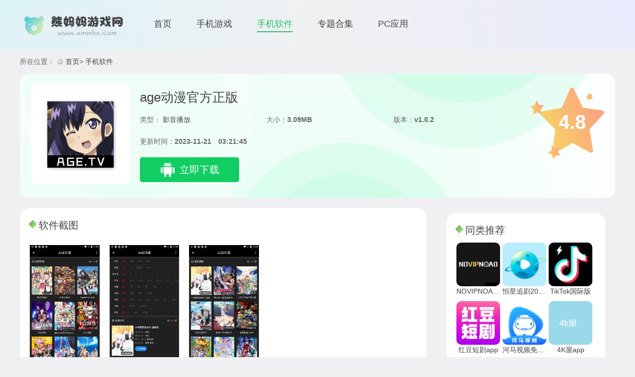

--- FILE ---
content_type: text/html;charset=utf-8
request_url: https://www.xmmhx.com/soft/28375.html
body_size: 6190
content:


<!DOCTYPE html>
<html lang="zh-CN">
<head>
	<meta charset="UTF-8">
	<meta name="viewport" content="width=device-width, initial-scale=1.0" />
	<title>age动漫官方正版下载安卓-age动漫动画官方正版入口下载v1.0.2-熊妈妈游戏网</title>
	<meta name="keywords" content="age动漫官方正版" />
	<meta name="description" content="age动漫官方正版是一款官方推出正式版本最新更新动漫观看软件，用户在age动漫官方正版中可以任意畅享各种动漫资源，可以直接搜索想看的动漫作品，也可以根据分类和榜单进行筛选和挑选，本款软件中的动漫资源画质超高，播放非常流畅，你在观看过程中不会有任何形式的广告干扰你的观影感受，另外，软件拥有强大的服务器系统，资源在观看时不会出现卡顿或者等待缓存的问题，你还可以选择不同模式下观看，让你感受到最舒适的观看体验，感兴趣的小伙伴快来下载吧！" />
	<link rel="stylesheet" href="/static/css/bootstrap.min.css" />
<link rel="stylesheet" href="/static/css/global.css" />
<link rel="stylesheet" href="/static/icon/iconfont.css" />
<link rel="stylesheet" href="/static/css/slick.css" />
<link rel="stylesheet" href="/static/css/app.css" />
</head>
<body>
<header style="">
	<div class="view">
		<a href="/"><img src="/static/image/logo.jpg" /></a>
		<nav class="view">
			<a target="_blank" class="" href="/">首页</a>
			<a class="" href="/game/">手机游戏</a>
			<a class="act" href="/soft/">手机软件</a>
			<a class="" href="/topics/">专题合集</a>
			<a class="" href="/pc/">PC应用</a>
		</nav>
	</div>
</header>

<div class="app-page" str="" style="">
  <div class="top">
    所在位置：
    <svg class="icon" aria-hidden="true">
        <use xlink:href="#icon-shouyeshouye"></use>
    </svg>
    <a href="/">首页</a>&gt;
    <a href="/soft/">手机软件</a>
  </div>

  <div class="box">
    <div class="view info">
      <div class="img">
        <img src="/data/image/2023/0609/9ca5489b17b09d7f9a4495a299a2f161.jpg" alt="">
      </div>
      <div class="list">
        <h1>age动漫官方正版</h1>
                <p class="view data">
          <span>
            类型：
            <a target="_blank" href="/soft/yybf/">
              影音播放            </a>
          </span>
          <span>
            大小：<b>3.09MB</b>
          </span>
          <span>
            版本：<b>v1.0.2</b>
          </span>
        </p>
        <p class="tm">
          更新时间：<b>2023-11-21　03:21:45</b>
        </p>
        <div>
        <a class="view download-btn" rel="nofollow" href="//m.xmmhx.com/app-down/" target="_blank">
          <svg class="icon" aria-hidden="true">
              <use xlink:href="#icon-anzhuo"></use>
          </svg>
          <label>立即下载</label>
        </a>
      </div>
            </div>
      <div class="view star">
        <span>4.8</span>
      </div>

    </div>
    
  </div>

  <div class="view detail">
    <div class="info">
      <div class="part part1">
        <div class="title"><b></b><span>软件截图</span></div>
        <div class="view images">
                        <img alt="age动漫官方正版" src="/data/image/2023/0609/0de7aa702c4da870860379d75c487594.jpg" />
                        <img alt="age动漫官方正版" src="/data/image/2023/0609/adc1ce8cc824a1a6929edcd9193cb380.jpg" />
                        <img alt="age动漫官方正版" src="/data/image/2023/0609/5552698a9cd4d4e7f72b139667dccfcc.jpg" />
                    </div>
        <div class="title"><b></b><span>软件介绍</span></div>
        <div class="cont">
          <p style="line-height: 1.5em;"><span style="font-size: 14px;">age动漫官方正版是一款官方推出正式版本最新更新动漫观看软件，用户在age动漫官方正版中可以任意畅享各种动漫资源，可以直接搜索想看的动漫作品，也可以根据分类和榜单进行筛选和挑选，本款软件中的动漫资源画质超高，播放非常流畅，你在观看过程中不会有任何形式的广告干扰你的观影感受，另外，软件拥有强大的服务器系统，资源在观看时不会出现卡顿或者等待缓存的问题，你还可以选择不同模式下观看，让你感受到最舒适的观看体验，感兴趣的小伙伴快来下载吧！</span></p><p><br/></p><p style="text-align: center; line-height: 1.5em;"><img src="/data/upload/image/2023/0609/1686275671937692.jpg" title="1686275671937692.jpg" alt="20218610578774870.jpg"/></p><h3 style="font-size: 16px; color: rgb(0, 0, 0); font-weight: bold;">age动漫官方正版怎样下载？</h3><p style="line-height: 1.5em;"><span style="font-size: 14px;">用户只需求点击该页面的当即下载便可迅速的下载这款软件，不外这款软件仅只要安卓版，苹果用户今朝用不了。</span></p><p style="line-height: 1.5em;"><span style="font-size: 14px;"><br/></span></p><h3 style="font-size: 16px; color: rgb(0, 0, 0); font-weight: bold;">age动漫官方正版介绍</h3><p style="line-height: 1.5em;"><span style="font-size: 14px;">漫画观看起来都是免费的，我们是可以第一时间找到喜欢的资源，完成阅读；</span></p><p style="line-height: 1.5em;"><span style="font-size: 14px;">阅读完每一章后，用户可以发表评论，并可以与其他人讨论下一个情节的样子；</span></p><p style="line-height: 1.5em;"><span style="font-size: 14px;">还有一个专门的漫画交流社区，社区中有许多漫画的主题，你们可以互相进行分享。</span></p><p style="line-height: 1.5em;"><span style="font-size: 14px;"><br/></span></p><h3 style="font-size: 16px; color: rgb(0, 0, 0); font-weight: bold;">age动漫官方正版亮点</h3><p style="line-height: 1.5em;"><span style="font-size: 14px;">1.丰富的主题，多区域和多平台支持等。资源太多，无法用尽。</span></p><p style="line-height: 1.5em;"><span style="font-size: 14px;">2.全彩色和高分辨率，为您提供令人印象深刻的阅读体验和多个集成的阅读平台。</span></p><p style="line-height: 1.5em;"><span style="font-size: 14px;">3.age动画应用程序支持各种漫画平台，这些平台可以在线阅读和离线缓存。</span></p><p><br/></p><p style="text-align: center; line-height: 1.5em;"><img src="/data/upload/image/2023/0609/1686275787822580.jpg" title="1686275787822580.jpg" alt="20218610579542640.jpg"/></p><h3 style="font-size: 16px; color: rgb(0, 0, 0); font-weight: bold;">age动漫官方正版特色</h3><p style="line-height: 1.5em;"><span style="font-size: 14px;">正版：海量正版资源，高清无广告！</span></p><p style="line-height: 1.5em;"><span style="font-size: 14px;">赞赏：粉丝赞赏，礼物打call更给力！</span></p><p style="line-height: 1.5em;"><span style="font-size: 14px;">社区：手绘大触、圈主竞选，互动交友不孤单！</span></p><p style="line-height: 1.5em;"><span style="font-size: 14px;">神作：经典漫画、百看不厌，对质量我们是认真的！</span></p><p><br/></p><h3 style="font-size: 16px; color: rgb(0, 0, 0); font-weight: bold;">age动漫官方正版内容</h3><p style="line-height: 1.5em;"><span style="font-size: 14px;">1、你可以在这里找到你想要的所有资源。快速阅读模式允许您轻松自由地阅读；</span></p><p style="line-height: 1.5em;"><span style="font-size: 14px;">2、看看最新的精彩动画片。任何喜欢它们的人都可以免费观看。每天更新最新的动画系列；</span></p><p style="line-height: 1.5em;"><span style="font-size: 14px;">3、一个非常方便的</span><span style="font-size: 14px;">搜索</span><span style="font-size: 14px;">模式，你可以找到更多不同的高质量漫画，所有资源都可以免费！</span></p><p><br/></p><h3 style="font-size: 16px; color: rgb(0, 0, 0); font-weight: bold;">age动漫官方正版闪光点</h3><p style="line-height: 1.5em;"><span style="font-size: 14px;">1、个性化推荐：AGE动漫根据用户的观看历史和收藏记录，推荐符合用户兴趣的动漫作品，提高用户的观看体验。</span></p><p style="line-height: 1.5em;"><span style="font-size: 14px;">2、收藏功能：用户可以收藏自己喜欢的动漫资源，方便下次观看。</span></p><p style="line-height: 1.5em;"><span style="font-size: 14px;">3、多种播放模式：软件支持多种播放模式，包括在线播放和离线下载，让用户自由选择。</span></p><p style="line-height: 1.5em;"><span style="font-size: 14px;">4、同步更新：AGE动漫将持续更新动画资源，保证用户能够第一时间观看到最新的动画作品。</span></p><p><br/></p><h3 style="font-size: 16px; color: rgb(0, 0, 0); font-weight: bold;">age动漫官方正版功能</h3><p style="line-height: 1.5em;"><span style="font-size: 14px;">1、使用者可以从想看的漫画类别中得到更多的推荐，智能推荐能让使用者做出更快捷、更方便的选择。</span></p><p style="line-height: 1.5em;"><span style="font-size: 14px;">2、全部漫画都可以免费阅读，观看体验舒适，是最完整分类区，给观众提供了一种看电影的全新体验。</span></p><p style="line-height: 1.5em;"><span style="font-size: 14px;">3、用户可以在软件中找到不同的漫画资源、书籍和小说，而不同的漫画集为用户提供了不同的选择。</span></p><p style="line-height: 1.5em;"><span style="font-size: 14px;">4、漫画种类繁多，你可以自由选择自己喜欢的漫画进行阅读，任何时候都可以免费阅读丰富多彩的漫画。</span></p><p><br/></p><p style="text-align: center; line-height: 1.5em;"><img src="/data/upload/image/2023/0609/1686275794383912.jpg" title="1686275794383912.jpg" alt="202186105711986080.jpg"/></p><p><br/></p><h3 style="font-size: 16px; color: rgb(0, 0, 0); font-weight: bold;">age动漫官方正版测评</h3><p style="line-height: 1.5em;"><span style="font-size: 14px;">本款软件中除了拥有丰富的动漫资源还可以在社区中和其他用户进行在线交流互动十分有意思！</span></p>        </div>
      </div>
      <div class="part part0">
        <div class="title"><b></b><span>猜你喜欢</span></div>
        <div class="new">
          <ul class="nav nav-pills">
                      </ul>
          <div class="topic-cont">
                        </div>
        </div>
      </div>
      <div class="part part2">
        <div class="title"><b></b><span>最新录入</span></div>
        <div class="view new">
                    <a class="view" title="九幺短视频" href="/soft/40333.html" target="_blank">
            <img src="/data/image/2024/0530/b164e9b2b6a61c7bb450fac932c071e9.png" alt="九幺短视频" />
            <ul>
              <li class="tit">九幺短视频</li>
              <li>社交聊天</li>
              <li>43MB</li>
            </ul>
          </a>
                    <a class="view" title="Jagat果汁app安卓版" href="/soft/40332.html" target="_blank">
            <img src="/data/image/2024/0530/8f1530acefb5aa9e5ce36f4acf7809bc.jpg" alt="Jagat果汁app安卓版" />
            <ul>
              <li class="tit">Jagat果汁app安卓版</li>
              <li>社交聊天</li>
              <li>35MB</li>
            </ul>
          </a>
                    <a class="view" title="波比的游戏时间中文版" href="/game/40331.html" target="_blank">
            <img src="/data/image/2024/0530/bee5cb349f783d280664d487faf978c0.jpg" alt="波比的游戏时间中文版" />
            <ul>
              <li class="tit">波比的游戏时间中文版</li>
              <li>休闲益智</li>
              <li>35MB</li>
            </ul>
          </a>
                    <a class="view" title="幽灵牛仔" href="/game/40330.html" target="_blank">
            <img src="/data/image/2024/0530/151bd364391d830410ac7909567df5f2.jpg" alt="幽灵牛仔" />
            <ul>
              <li class="tit">幽灵牛仔</li>
              <li>冒险解谜</li>
              <li>25MB</li>
            </ul>
          </a>
                    <a class="view" title="重生少年" href="/game/40329.html" target="_blank">
            <img src="/data/image/2024/0528/94c5e5918e0f66ab47dc7fcdeaddd993.png" alt="重生少年" />
            <ul>
              <li class="tit">重生少年</li>
              <li>模拟经营</li>
              <li>35MB</li>
            </ul>
          </a>
                    <a class="view" title="养成制服女友免实名制安装" href="/game/40328.html" target="_blank">
            <img src="/data/image/2024/0528/474ee4374e8ced829fc5e5149f66873f.png" alt="养成制服女友免实名制安装" />
            <ul>
              <li class="tit">养成制服女友免实名制安装</li>
              <li>模拟经营</li>
              <li>35MB</li>
            </ul>
          </a>
                    <a class="view" title="桔子视频app" href="/soft/40327.html" target="_blank">
            <img src="/data/image/2024/0528/801662f48b506e9e654c6a31594c2982.png" alt="桔子视频app" />
            <ul>
              <li class="tit">桔子视频app</li>
              <li>影音播放</li>
              <li>35MB</li>
            </ul>
          </a>
                    <a class="view" title="番茄小视频" href="/soft/40326.html" target="_blank">
            <img src="/data/image/2024/0528/93f03495804c4ead33e4020cd5ff078f.png" alt="番茄小视频" />
            <ul>
              <li class="tit">番茄小视频</li>
              <li>影音播放</li>
              <li>45MB</li>
            </ul>
          </a>
                    <a class="view" title="茶藕视频app" href="/soft/40325.html" target="_blank">
            <img src="/data/image/2024/0526/cc8af690d7093cf2ec415c72db195cf7.png" alt="茶藕视频app" />
            <ul>
              <li class="tit">茶藕视频app</li>
              <li>影音播放</li>
              <li>36MB</li>
            </ul>
          </a>
                  </div>
      </div>
            
    </div>
    <div class="list">
      <div class="part part4">
        <div class="title"><b></b><span>同类推荐</span></div>
        <div class="view cont">
                    <a title="NOVIPNOAD追剧app" class="view" href="/soft/40090.html" target="_blank">
            <img src="/data/image/2024/0411/711de8afbc0b70636a13cc0862f16cef.jpg" alt="NOVIPNOAD追剧app">
            <span>NOVIPNOAD追剧app</span>
          </a>
                    <a title="恒星追剧2024最新版" class="view" href="/soft/40088.html" target="_blank">
            <img src="/data/image/2024/0411/e9e5f13282b0a7b17b63a51b1e6f739f.png" alt="恒星追剧2024最新版">
            <span>恒星追剧2024最新版</span>
          </a>
                    <a title="TikTok国际版" class="view" href="/soft/40042.html" target="_blank">
            <img src="/data/image/2024/0407/18bd5936b420a92415031674648c4920.png" alt="TikTok国际版">
            <span>TikTok国际版</span>
          </a>
                    <a title="红豆短剧app" class="view" href="/soft/40041.html" target="_blank">
            <img src="/data/image/2024/0407/0167d5b82712c292c2af5fa7b2e3d02b.jpg" alt="红豆短剧app">
            <span>红豆短剧app</span>
          </a>
                    <a title="河马视频免广告最新版" class="view" href="/soft/40012.html" target="_blank">
            <img src="/data/image/2024/0404/96b5e33dd41f48d6c3c620a2c2f11f8d.png" alt="河马视频免广告最新版">
            <span>河马视频免广告最新版</span>
          </a>
                    <a title="4K屋app" class="view" href="/soft/39979.html" target="_blank">
            <img src="/data/image/2024/0401/bfb11e847c1beae5a75c3db9d2cb7435.png" alt="4K屋app">
            <span>4K屋app</span>
          </a>
                  </div>
      </div>
      <div class="part part5">
        <div class="title"><b></b><span>游戏推荐</span></div>
        <div class="view cont">
                    <a title="NOVIPNOAD追剧app" class="view" href="/soft/40090.html" target="_blank">
            <img src="/data/image/2024/0411/711de8afbc0b70636a13cc0862f16cef.jpg" alt="NOVIPNOAD追剧app">
            <ul>
              <li class="tit">NOVIPNOAD追剧app</li>
              <li class="view score">
                <div>
                  <svg class="icon" aria-hidden="true">
                    <use xlink:href="#icon-xingxing2"></use>
                  </svg>
                  4.7                </div>
                <button type="button" class="btn btn-info btn-sm">查看</button>
              </li>
            </ul>
          </a>
                    <a title="OurPlay加速器" class="view" href="/soft/40089.html" target="_blank">
            <img src="/data/image/2024/0411/6e6a569dcfe7484686d450ec6ce217da.png" alt="OurPlay加速器">
            <ul>
              <li class="tit">OurPlay加速器</li>
              <li class="view score">
                <div>
                  <svg class="icon" aria-hidden="true">
                    <use xlink:href="#icon-xingxing2"></use>
                  </svg>
                  4.8                </div>
                <button type="button" class="btn btn-info btn-sm">查看</button>
              </li>
            </ul>
          </a>
                    <a title="恒星追剧2024最新版" class="view" href="/soft/40088.html" target="_blank">
            <img src="/data/image/2024/0411/e9e5f13282b0a7b17b63a51b1e6f739f.png" alt="恒星追剧2024最新版">
            <ul>
              <li class="tit">恒星追剧2024最新版</li>
              <li class="view score">
                <div>
                  <svg class="icon" aria-hidden="true">
                    <use xlink:href="#icon-xingxing2"></use>
                  </svg>
                  4.8                </div>
                <button type="button" class="btn btn-info btn-sm">查看</button>
              </li>
            </ul>
          </a>
                    <a title="小薇直播tv版" class="view" href="/soft/40080.html" target="_blank">
            <img src="/data/image/2024/0410/fef2ef076687e63ca8fa091afd2e990a.png" alt="小薇直播tv版">
            <ul>
              <li class="tit">小薇直播tv版</li>
              <li class="view score">
                <div>
                  <svg class="icon" aria-hidden="true">
                    <use xlink:href="#icon-xingxing2"></use>
                  </svg>
                  4.5                </div>
                <button type="button" class="btn btn-info btn-sm">查看</button>
              </li>
            </ul>
          </a>
                    <a title="糖心语音" class="view" href="/soft/40050.html" target="_blank">
            <img src="/data/image/2024/0408/b60f7e89091c898f7e2d0be1a555c65b.png" alt="糖心语音">
            <ul>
              <li class="tit">糖心语音</li>
              <li class="view score">
                <div>
                  <svg class="icon" aria-hidden="true">
                    <use xlink:href="#icon-xingxing2"></use>
                  </svg>
                  4.6                </div>
                <button type="button" class="btn btn-info btn-sm">查看</button>
              </li>
            </ul>
          </a>
                    <a title="伊人app" class="view" href="/soft/40048.html" target="_blank">
            <img src="/data/image/2024/0407/51c878bf9015b604451c685abfdd8771.png" alt="伊人app">
            <ul>
              <li class="tit">伊人app</li>
              <li class="view score">
                <div>
                  <svg class="icon" aria-hidden="true">
                    <use xlink:href="#icon-xingxing2"></use>
                  </svg>
                  4.7                </div>
                <button type="button" class="btn btn-info btn-sm">查看</button>
              </li>
            </ul>
          </a>
                    <a title="clicli动漫app" class="view" href="/soft/40045.html" target="_blank">
            <img src="/data/image/2024/0407/e17699fe9269abeef6b9741bf203b285.png" alt="clicli动漫app">
            <ul>
              <li class="tit">clicli动漫app</li>
              <li class="view score">
                <div>
                  <svg class="icon" aria-hidden="true">
                    <use xlink:href="#icon-xingxing2"></use>
                  </svg>
                  4.7                </div>
                <button type="button" class="btn btn-info btn-sm">查看</button>
              </li>
            </ul>
          </a>
                    <a title="omofun动漫APP" class="view" href="/soft/40044.html" target="_blank">
            <img src="/data/image/2024/0407/0f4cf338cf8f28293b43c8e176fb3769.png" alt="omofun动漫APP">
            <ul>
              <li class="tit">omofun动漫APP</li>
              <li class="view score">
                <div>
                  <svg class="icon" aria-hidden="true">
                    <use xlink:href="#icon-xingxing2"></use>
                  </svg>
                  4.7                </div>
                <button type="button" class="btn btn-info btn-sm">查看</button>
              </li>
            </ul>
          </a>
                    <a title="TikTok国际版" class="view" href="/soft/40042.html" target="_blank">
            <img src="/data/image/2024/0407/18bd5936b420a92415031674648c4920.png" alt="TikTok国际版">
            <ul>
              <li class="tit">TikTok国际版</li>
              <li class="view score">
                <div>
                  <svg class="icon" aria-hidden="true">
                    <use xlink:href="#icon-xingxing2"></use>
                  </svg>
                  4.9                </div>
                <button type="button" class="btn btn-info btn-sm">查看</button>
              </li>
            </ul>
          </a>
                    <a title="红豆短剧app" class="view" href="/soft/40041.html" target="_blank">
            <img src="/data/image/2024/0407/0167d5b82712c292c2af5fa7b2e3d02b.jpg" alt="红豆短剧app">
            <ul>
              <li class="tit">红豆短剧app</li>
              <li class="view score">
                <div>
                  <svg class="icon" aria-hidden="true">
                    <use xlink:href="#icon-xingxing2"></use>
                  </svg>
                  4.7                </div>
                <button type="button" class="btn btn-info btn-sm">查看</button>
              </li>
            </ul>
          </a>
                    <a title="99手游加速器" class="view" href="/soft/40039.html" target="_blank">
            <img src="/data/image/2024/0406/37c7aeac03963bac9836ccb6ad54728d.png" alt="99手游加速器">
            <ul>
              <li class="tit">99手游加速器</li>
              <li class="view score">
                <div>
                  <svg class="icon" aria-hidden="true">
                    <use xlink:href="#icon-xingxing2"></use>
                  </svg>
                  4.8                </div>
                <button type="button" class="btn btn-info btn-sm">查看</button>
              </li>
            </ul>
          </a>
                    <a title="我的空闲健身教练" class="view" href="/game/40038.html" target="_blank">
            <img src="/data/image/2024/0406/e23fdcdb4c98652c82671a2d225dcee9.jpg" alt="我的空闲健身教练">
            <ul>
              <li class="tit">我的空闲健身教练</li>
              <li class="view score">
                <div>
                  <svg class="icon" aria-hidden="true">
                    <use xlink:href="#icon-xingxing2"></use>
                  </svg>
                  4.7                </div>
                <button type="button" class="btn btn-info btn-sm">查看</button>
              </li>
            </ul>
          </a>
                  </div>
      </div>
      <div class="part part6">
        <div class="title"><b></b><span>专题推荐</span></div>
        <div class="view cont">
                    <a title="虫虫漫画合集" target="_blank" href="/topic/115/">虫虫漫画合集</a>
                    <a title="jmcomic全部版本合集" target="_blank" href="/topic/114/">jmcomic全部版本合集</a>
                    <a title="部落冲突所有版本大合集" target="_blank" href="/topic/113/">部落冲突所有版本大合集</a>
                    <a title="e站(EhViewer)版本大全" target="_blank" href="/topic/112/">e站(EhViewer)版本大全</a>
                    <a title="永久免费看漫画软件下载" target="_blank" href="/topic/111/">永久免费看漫画软件下载</a>
                    <a title="奥特曼传奇英雄破解版" target="_blank" href="/topic/110/">奥特曼传奇英雄破解版</a>
                  </div>
      </div>
    </div>
  </div>
</div>
<script type="application/ld+json"> 
 { 
 "upDate": "2023-11-21T15:21:45+08:00", 
 "pubDate": "2023-11-21T15:21:45+08:00" 
 } 
</script>


<footer style="">
	<div>
		本站所有软件来自互联网，版权归原著所有。如有侵权，敬请来信告知（landui8899@163.com），我们将及时撤销。
	</div>
	<div>
		健康游戏提示：抵制不良游戏，拒绝盗版游戏，注意自我保护，谨防受骗上当，适度游戏益脑，沉迷游戏伤身，合理安排时间，享受健康生活
	</div>
	<div>Copyright 2023 xmmhx.com 版权所有 <a target="_blank" rel="nofollow" href="https://beian.miit.gov.cn/#/Integrated/index">苏ICP备2022008131号-2</a></div>
</footer>




<script src="//at.alicdn.com/t/c/font_3688902_uob1z3blzxi.js"></script>
<script src="//cdn.staticfile.org/jquery/3.6.0/jquery.min.js"></script>
<script src="//cdn.staticfile.org/bootstrap/5.3.2/js/bootstrap.bundle.min.js"></script>
<script src="//cdn.staticfile.org/slick-carousel/1.8.1/slick.min.js"></script>
<script src="/static/js/global.js"></script>
<script>
var _hmt = _hmt || [];
(function() {
  var hm = document.createElement("script");
  hm.src = "https://hm.baidu.com/hm.js?8742f6b8a4d65dcba519dfc0d6c32855";
  var s = document.getElementsByTagName("script")[0]; 
  s.parentNode.insertBefore(hm, s);
})();
</script></body>
</html>

--- FILE ---
content_type: text/css
request_url: https://www.xmmhx.com/static/css/global.css
body_size: 589
content:
body,html {
  margin: 0 auto;
  padding: 0;
  font:14px/1.5 \5B8B\4F53;
  color: #666;
  font-family: sans-serif,Verdana, Arial, Helvetica;
  background: #f0f0f2;
}
ul,dd,p,form {margin: 0;padding: 0;list-style: none}
a{color:#444;text-decoration:none;}
a:link {color:#444;text-decoration:none;}
a:visited{color:#444;text-decoration:none}
a:hover{color:#28c16a;text-decoration:none;}
a:active{color: #444}

.icon {
  width: 1em; height: 1em;
  vertical-align: -0.15em;
  fill: currentColor;
  overflow: hidden;
}


.view{display: flex;}
.green-bg{background: #3dab8d;}
.green-color{color: #3dab8d;}
.space{height: 20px;background: #F5F5EE;}
.bgsize1{background-size: auto 100% !important;}
.bgsize2{background-size: 100% auto !important;}



header{
  width: 100%;
  background: radial-gradient(circle at 0 -10%,#dcf4f7,rgba(220,244,247,0) 50%),radial-gradient(circle at 100% 10%,#e8ebfc,rgba(232,235,252,0) 50%);
}
header div{
  width: 1200px;
  margin: 0 auto;
  height: 99px;
  overflow: hidden;
  align-items: center;
}
header img{height: auto;width: 220px}
header nav{flex: 1;align-items: center;padding: 0 50px;}
header nav a{
  font-size: 18px;
  color: #333;
  margin-right: 50px;
  height: 30px;
}
header nav a.act{
  color: #28c16a;
  border-bottom: 2px solid #28c16a;
}

footer{
  width: 100%;
  max-height: 450px;
  background-color: #282828;
  margin: 25px 0 0 0;
  padding: 20px 0;
}
footer div{
  width: 1200px;
  margin: 0 auto;
  height: auto;
  line-height: 30px;
  font-size: 12px;
  color: #797979;
  text-align: center;
}



--- FILE ---
content_type: text/css
request_url: https://www.xmmhx.com/static/css/app.css
body_size: 1686
content:
.app-page{
  width:1200px;
  margin:0 auto;
}
.app-page .top{height:50px;line-height:50px;}
.app-page .box{
  border-radius: 18px;
  background: url(/static/image/bg-1.png) no-repeat;
  background-size: 1200px 300px;
  overflow: hidden;
  padding: 22px;
}

.app-page .box .info img{
  width:200px;
  height:200px;
  border-radius:10px;
}

.app-page .box .info .download-btn{
  margin: 10px 0 0 0;
  color:#fff;
  background:#11ce63;
  width:200px;
  height:50px;
  justify-content: center;
  align-items: center;
  font-size:20px;
  border-radius: 5px;
}
.app-page .box .info .download-btn svg{
  font-size:30px;
  margin:0 10px 0 0;
}
.app-page .box .info .list{
  flex:1;
  padding: 10px 20px;
}
.app-page .box h1{color:#444;font-size: 26px}
.app-page .box .info .list p{
  height:44px;
  line-height:44px;
}


.app-page .box .info .list span{
  width:33.33%;
}
.app-page .box .info .star{
  width:150px;
  height:150px;
  background:url('/static/image/star.png') no-repeat;
  background-size: 100% 100%;
  justify-content:center;
  align-items: center;
}
.app-page .box .info .star span{
  margin:0 0 0 20px;
  font-size:40px;
  font-weight:700;
  color:#fff;
}

/* 内容及列表*/
/* 内容 */
.app-page .detail{
  margin:20px 0 0 0;
  justify-content: space-between;
  min-height:500px;
}
.app-page .detail .title{
  height:50px;
  line-height:50px;
  font-size:20px;
  color:#444
}
.app-page .detail .title b{
  width: 12px;
  height: 12px;
  margin-right: 6px;
  display: inline-block;
  background: linear-gradient(to right, #75b25d, #9cdd7b);
  transform: rotate(46deg);
  position: relative;
  top: -3px;
}
.app-page .detail .info{
  width:820px;
  overflow:hidden;
}
.app-page .detail .info .part{
  background:#fff;
  padding:10px 20px;
  border-radius:20px;
  margin:0 0 20px 0;
}
/* 截图 */
.app-page .detail .info .part1 .images{
  padding:15px 0;
  overflow: hidden;
  overflow-x:auto;
}
.app-page .detail .info .part1 .images img{
  height:250px;
  width:auto;
  margin:0 20px 0 0;
}
.app-page .detail .info .cont img{max-width: 80%}
/* 最新录入 */
.app-page .detail .info .part2 .new{
  flex-wrap: wrap;
  align-items: center;
}
.app-page .detail .info .part2 .new a{
  width:250px;
  border:1px #ddd solid;
  border-radius: 10px;
  margin:30px 10px 0 0;
  padding:5px;
}
.app-page .detail .info .part2 .new a img{
  width:85px;
  height:85px;
  margin:-25px 0 0 0;
  border-radius: 5px;
}
.app-page .detail .info .part2 .new a ul{
  margin:0 0 0 10px;
  font-size:12px;
  line-height:20px;
  color:#666;
}
.app-page .detail .info .part2 .new a ul li.tit{
  font-size:15px;
  width:140px;
  color:#333;
  overflow:hidden;
  text-overflow:ellipsis;
  white-space:nowrap;
}
/* 相关推荐 */
.app-page .detail .info .part3 .new{
  flex-wrap: wrap;
  align-items: center;
}
.app-page .detail .info .part3 .new a{
  width:250px;
  border:1px #ddd solid;
  border-radius: 10px;
  margin:30px 10px 0 0;
  padding:5px;
}
.app-page .detail .info .part3 .new a img{
  width:85px;
  height:85px;
  margin:-25px 0 0 0;
  border-radius: 5px;
}
.app-page .detail .info .part3 .new a ul{
  margin:0 0 0 10px;
  font-size:12px;
  line-height:20px;
  color:#666;
}
.app-page .detail .info .part3 .new a ul li.tit{
  font-size:15px;
  width:140px;
  color:#333;
  overflow:hidden;
  text-overflow:ellipsis;
  white-space:nowrap;
}
/* 猜你喜欢 */
.app-page .detail .info .part0 .topic-cont{
  flex-direction: row;
  padding:10px;
}
.app-pa0ge .detail .info .part .topic-cont-c{
  width:0
}
.app-pa0ge .detail .info .part .show{width:auto}
.app-page .detail .info .part0 .topic-cont-c:hover{
  color:#444
}
.app-page .detail .info .part0 .topic-cont-c img{
  width:240px;
  height:120px;
  margin-right:10px;
}
.app-page .detail .info .part0 .topic-cont-c .view{
  flex-direction: row;
  justify-content: space-between;
  padding:3px 0;
  font-size: 16px;
}
.app-page .detail .info .part0 .topic-cont-c .view span{
  color:#444;
}
.app-page .detail .info .part0 .topic-cont-c .tc2{
  text-indent:10px;
  line-height:20px;
  font-size:13px
}

/* 右侧开始 */ 
.app-page .detail .list{
  width:360px;
  overflow:hidden;
  border-radius:15px;
  padding:10px 20px;
}
.app-page .detail .list .part{
  background:#fff;
  padding:10px 20px;
  border-radius:20px;
  margin:0 0 20px 0;
}
/* 同类推荐 */
.app-page .detail .list .part4 .cont{
  flex-wrap: wrap;
  align-items: center;
}
.app-page .detail .list .part4 a{
  width:88px;
  height:108px;
  margin:0 5px 10px 0;
  flex-direction: column;
}
.app-page .detail .list .part4 img{
  width:88px;
  height:88px;
  border-radius: 10px;
}
.app-page .detail .list .part4 a span{
  height:20px;
  line-height:20px;
  overflow:hidden;
  text-overflow:ellipsis;
  white-space:nowrap;
  display: block;
  text-align: center;
}
/* 相关推荐 */
.app-page .detail .list .part5 .cont{
  flex-direction: column;
}
.app-page .detail .list .part5 a{
  margin:0 0 10px 0;
}
.app-page .detail .list .part5 img{
  width:80px;
  height:80px;
}
.app-page .detail .list .part5 ul{
  margin:0 0 0 10px;
  font-size:15px;
  width: 200px;
}
.app-page .detail .list .part5 ul li{
  line-height:26px;
  overflow:hidden;
  text-overflow:ellipsis;
  white-space:nowrap;
}

.app-page .detail .list .part5 li.score{
  color: #28c162;
  justify-content: space-between;
  height:30px;
  line-height:30px;
}
.app-page .detail .list .part5 li.score button{
  display: none;
  color:#fff;
  background-color: #28c16a;
  height: 25px;
  line-height: 25px;
  padding:0;
  width: 70px;
  border-top-left-radius: 15px;
  border-bottom-right-radius: 15px;

}
.app-page .detail .list .part5 a:hover li.score button{
  display: block;
}
.app-page .detail .list .part5 li.note{
  color:#999
}
/* 专题推荐 */
.app-page .detail .list .part6 .cont{
  flex-wrap: wrap;
}
.app-page .detail .list .part6 a{
  max-width:270px;
  height:30px;
  line-height: 30px;
  overflow:hidden;
  text-overflow:ellipsis;
  white-space:nowrap;
  background: #eee;
  color: #757575;
  padding: 0 10px;
  margin:0 8px 10px 0;
  border-radius:15px;
}



/*全屏滑动*/
.zoom-img{
  z-index: 99;
  position: absolute;
  top: 0;
  left: 0;
  background: rgba(0, 0, 0, 0.5);
  justify-content: center;
  align-items: center;
}
.zoom-img button{
  border: 1px #ddd solid;
  border-radius: 10px;
}
.zoom-img img{
  width: auto;/* !important;*/
  height: 100%;
  margin: 0 auto;
}
.zoom-img .close{
  top: 0;
  right: 0;
  position: absolute;
  z-index: 100;
  background: red;
  font-size: 1.8rem;
  width: 2rem;
  height: 2rem;
  line-height: 2rem;
  text-align: center;
  color: #fff;
  border-bottom-left-radius: 1rem;
}

--- FILE ---
content_type: application/javascript
request_url: https://www.xmmhx.com/static/js/global.js
body_size: 1933
content:
(function($){
	$(function(){

		console.log('检查个啥，直接右键显示源码，下载下来得了！技术含量不高，主打个劳苦。');

		$.extend({
			// 当前最顶层 返回数字
			zIndex:function(element){
				var max=0;
				$(element?element:'div').each(function(){
					max = Math.max(max,$(this).css('z-index'));
				});
				return max;
			},
			// modal弹出框
			alert:function(myArgs){
				$('.modal').remove();
				var $alert = $('<div class="modal" tabindex="-1">\
						  <div class="modal-dialog">\
						    <div class="modal-content">\
						      <div class="modal-header">\
						        <h5 class="modal-title">Modal title</h5>\
						        <button type="button" class="btn-close close" data-bs-dismiss="modal" aria-label="Close"></button>\
						      </div>\
						      <div class="modal-body">\
						        <p>Modal body text goes here.</p>\
						      </div>\
						      <div class="modal-footer">\
						        <button type="button" class="btn btn-secondary cancel" data-bs-dismiss="modal">取消</button>\
						        <button type="button" class="btn btn-primary ok">确定</button>\
						      </div>\
						    </div>\
						  </div>\
						</div>'),
						$ok = $alert.find('.ok'),
						$cancel = $alert.find('.cancel'),
						$close = $alert.find('.close'),
						$tit = $alert.find('.modal-title'),
						$cont= $alert.find('.modal-body');

				var args = Object.assign({tit:'提示',cont:'',ok:function(){},cancel:function(){},close:function(){}},myArgs);
				$tit.html(args.tit);
				$cont.html(args.cont);
				$alert
				.css({zIndex:$.zIndex()+1,})
				.appendTo('body');
				$alert.show()
				.find('.modal-dialog')
				.css({marginTop:($alert.height()-$alert.find('.modal-content').height())/2});
				$close.on('click',function(){args.close();$alert.remove()});
				$cancel.on('click',function(){args.cancel();$alert.remove()});
				$ok.on('click',function(){args.ok();$alert.remove()});

			},
		});

		$.fn.extend({
			// 获取图片原始尺寸大小，并比较宽高尺寸最大的 宽>高
			wh:function(src){
				src = src?src:$(this).attr("src");
				$('<img>').attr('src', src).on('load',function() { 
		       return this.width>this.height;
		    });
			},
		});

    // 首页
    $('.m-home .topic a').each(function(){
      var $img = $(this).find('img'),
          w = $img.width();
      $img.width(w).height(w/2);
      $(this).width(w).height(w/2);
      $(this).find('p')
      .width(w).height(w/2)
      .css({
        position:'absolute',
        margin:'-'.concat(w/2,'px 0 0 0'),
        zIndex:'99',
        lineHeight:''.concat(w-20,'px')
      });
    });
    // 
    $('.app-page .detail .images img').on('click',function(){
    	$(window).scrollTop(0);
    	$('body')
    	.height($(window).height())
    	.css({overflow:'hidden'});

    	var _w=$(window).width(),
    			_h=$(window).height(),
    			$bg = $('<div class="view zoom-img">').width(_w).height($('body').height()),
    			$slick= $('<div>').width(_w),
    			$imgs = $('.app-page .detail .images img'),
    			$close=$('<div class="close">×</div>'),
    			src= $(this).attr('src');

    	$slick.append($('<div>').append($('<img>').attr('src',src)));
    	$imgs.each(function(){
    		if($(this).attr('src') !== src){
    			$slick.append($('<div>').append($('<img>').attr('src',$(this).attr('src'))));
    		}
    	});
    	$slick.slick({
		    dots: false,
		    slide: 'div',
		    cssEase: 'linear', 
		    accessibility:false,
		    arrows:true,
		    swipe:true,
		    cssEase:'ease',
    	});
    	$slick.find('button:eq(0)').css({zIndex:'9999999',left:0,position:'absolute'});
    	$slick.find('button:eq(1)').css({zIndex:'9999999',position:'absolute',right:0});
    	$bg
    	.append($close)
    	.append($slick)
    	.appendTo("body");
    	$close.on('click',function(){
	    	$('body').removeAttr('style').css({overflow:'auto'});
	    	$bg.remove();
	    });

    });

    // m
    var appW=0,
    		bodyW=$('body').width();
    $('.m-app .detail .images div img').each(function(){
      appW+=$(this).width();
    });
    $('.m-app .detail .images div').width(appW);
    // m-首页
    $('.m-home .mslide img').each(function(){
    	$(this).width(bodyW)
    	.height(bodyW/16*9);
    });
    $('.m-home .mslide').slick({
	    dots: false,
	    slide: 'a',
	    cssEase: 'linear', 
	    accessibility:false,
	    arrows:false,
	    swipe:true,
    });
    // 内容页图片点击
    $('.m-app .detail .images img').on('click',function(){
    	$(window).scrollTop(0);
    	$('body')
    	.height($(window).height())
    	.css({overflow:'hidden'});

    	var _w=$(window).width(),
    			_h=$(window).height(),
    			$bg = $('<div class="view zoom-img">').width(_w).height($('body').height()),
    			$slick= $('<div>').width(_w),
    			$imgs = $('.m-app .detail .images img'),
    			$close=$('<div class="close">×</div>'),
    			src= $(this).attr('src');

    	$slick.append($('<div>').append($('<img>').attr('src',src)));
    	$imgs.each(function(){
    		if($(this).attr('src') !== src){
    			$slick.append($('<div>').append($('<img>').attr('src',$(this).attr('src'))));
    		}
    	});
    	$slick.slick({
		    dots: false,
		    slide: 'div',
		    cssEase: 'linear', 
		    accessibility:false,
		    arrows:true,
		    swipe:true,
		    cssEase:'ease',
    	});
    	$slick.find('button').css({zIndex:'9999999',left:0});
    	$slick.find('button:eq(1)').css({left:_w-20});
    	$bg
    	.append($close)
    	.append($slick)
    	.appendTo("body");
    	$close.on('click',function(){
	    	$('body').removeAttr('style').css({overflow:'auto'});
	    	$bg.remove();
	    });

    });
    // 详情端图片
    if($('.m-app .cont').length){
    	var mAppContImgBool=0
    		  mAppContW=$('.m-app .cont').width();
    	$('.m-app .cont img').each(function(){
    		if($(this).width()>mAppContW){
    			$(this).css({width:"100%",height:"auto"});
    		}
    	});
    }

		// 选项卡切换
		$('.part0 ul.nav li').on('mouseover',function(){
			$('.part0 ul.nav li a').removeClass('active');
			$(this).find('a').addClass('active');
		});

	});
})(jQuery);